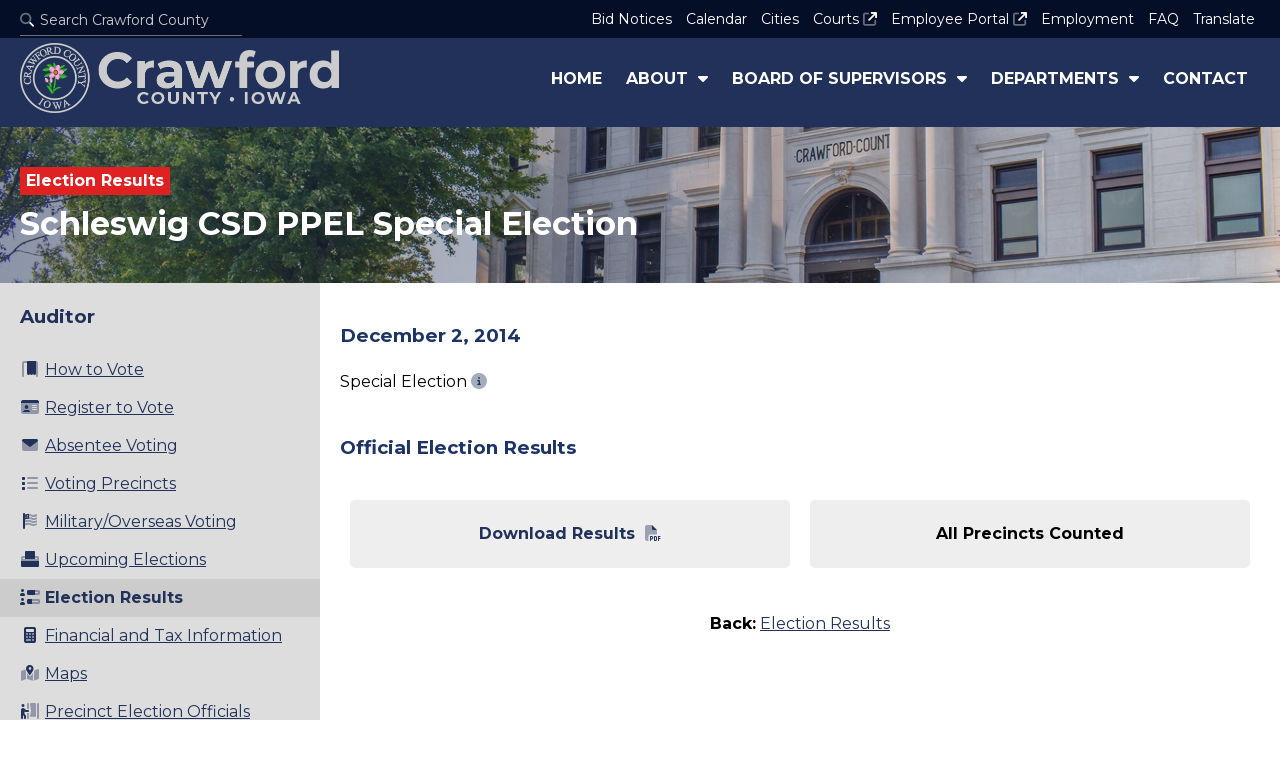

--- FILE ---
content_type: text/html; charset=UTF-8
request_url: https://www.crawfordcounty.iowa.gov/elections/info/schleswig_csd_ppel_special_election_2014_12_02/
body_size: 3349
content:
<!doctype html>
<html lang="en">
<head>
<!-- Global site tag (gtag.js) - Google Analytics -->
<script async src="https://www.googletagmanager.com/gtag/js?id=UA-173077393-1"></script>
<script>
  window.dataLayer = window.dataLayer || [];
  function gtag(){dataLayer.push(arguments);}
  gtag('js', new Date());

  gtag('config', 'UA-173077393-1');
  gtag('config', 'G-5NWESF8BVP');
</script>

<meta http-equiv="content-type" content="text/html;charset=UTF-8">
<meta name=viewport content="width=device-width, initial-scale=1">
<link rel=icon type="image/png" href="/images/favicon.png"/>
<script src="https://kit.fontawesome.com/f2175f467a.js" crossorigin="anonymous"></script>
<link href="/shared/styles/core_2024.css" type="text/css" rel="stylesheet">
<script src="https://cdn.neapolitanlabs.com/scripts/jquery-3.5.1.min.js"></script>
<script src="https://cdn.neapolitanlabs.com/scripts/jquery.fancybox.min.js"></script>
<link rel="stylesheet" href="https://cdn.neapolitanlabs.com/scripts/jquery.fancybox.min.css" />
<script type="module" src="/shared/scripts/dist/neapolitan-elements/neapolitan-elements.esm.js"></script>
<script nomodule src="/shared/scripts/dist/neapolitan-elements/neapolitan-elements.js"></script>
<script src="/shared/scripts/autocomplete/index.php"></script>
<title>Schleswig CSD PPEL Special Election (December 2, 2014)</title>
<meta name="description" content="">

<meta property="og:title" content="Schleswig CSD PPEL Special Election (December 2, 2014)" />
<meta property="og:type" content="website" />
<meta property="og:description" content="" />
<meta property="og:image" content="https://www.crawfordcounty.iowa.gov/images/social_sharing.png" />
<meta property="og:image:secure_url" content="https://www.crawfordcounty.iowa.gov/images/social_sharing.png" />
<meta property="og:image:type" content="image/png" />
<meta property="og:image:width" content="1200" />
<meta property="og:image:height" content="630" />
<meta property="og:image:alt" content="Aerial photo of downtown Denison with the Crawford County logo." />
</head>

<body>
<div class="headerTopContainer">
<div id="headerTop">
  <div class="headerSearch" style="position: relative;">
    <nl-autocomplete>
      <input
        class="primary-search-area__search-box form-control form-control-lg shadow-lg"
        placeholder="Search Crawford County"
        style="padding-left: 20px;"
      />
    </nl-autocomplete>
    <i class="fad fa-search" style="position: absolute; left:0; top: 13px;"></i>
  </div>
  <div class="headerLinks">
    <a href="/bid_notices/">Bid Notices</a>
    <a href="/calendar/">Calendar</a>
    <a href="/cities/">Cities</a>
    <a href="https://www.iowacourts.gov/iowa-courts/district-court/judicial-district-3/district/3/county/crawford" target="_blank" rel="noopener noreferrer">Courts <i class="fad fa-external-link"></i></a>
    <a href="https://ess.tyler-incode.com/crawfordcountyia" target="_blank" rel="noopener noreferrer">Employee Portal <i class="fad fa-external-link"></i></a>
    <a href="/employment/">Employment</a>
    <a href="/faq/">FAQ</a>
    <div id="google_translate_element" style="display: none;"></div>
    <label for="language" style="display:none;">Translate Language</label>
    <input value="es" id="language" style="display:none;" />
    <a href="javascript:void" onclick="javascript:changeLanguageByButtonClick();" class="translate_link translate">Translate</a>
    <script src="https://translate.google.com/translate_a/element.js?cb=googleTranslateElementInit"></script>
    <script type="text/javascript" src="/shared/scripts/translate.js"></script>
  </div>
  <div class="clear"></div>
</div>
</div>

<div class="headerContainer" id="fixedHeader">
<div id="header">
  <div class="headerLogo"><a href="/"><img src="/images/logo.png" alt="Crawford County, Iowa"></a></div>
  <div class="topIcon">
    <a href="javascript:void(0);" class="icon" onclick="ccNav()"><i class="far fa-bars"></i></a>
  </div>
  <div class="topnav" id="myTopnav">
    <a href="/" class="homeLink">Home</a>
    <div class="dropdown">
      <button class="dropbtn"><a href="/about/">About</a>
        <i class="fas fa-caret-down"></i>
      </button>
      <div class="dropdown-content dropdown-about">
        <a href="/about/">About Crawford County</a>
        <a href="/about/cemeteries/">Cemeteries</a>
        <a href="/about/elected_officials/">Elected Officials</a>
        <a href="/about/policies/">Policies</a>
      </div>
    </div>
    <div class="dropdown">
      <button class="dropbtn"><a href="/board_of_supervisors/">Board of Supervisors</a>
        <i class="fas fa-caret-down"></i>
      </button>
      <div class="dropdown-content dropdown-bos">
        <a href="/board_of_supervisors/boards_commissions/">Boards and Commissions</a>
        <a href="/board_of_supervisors/ordinances/">County Ordinances</a>
        <a href="/board_of_supervisors/meetings/">Meeting Agendas and Minutes</a>
      </div>
    </div>
    <div class="dropdown">
      <button class="dropbtn"><a href="/departments/">Departments</a>
        <i class="fas fa-caret-down"></i>
      </button>
      <div class="dropdown-content dropdown-dept">
                <a href="/assessor/">Assessor</a>
                <a href="/attorney/">Attorney</a>
                <a href="/auditor/">Auditor</a>
                <a href="/public_health/">Community Health</a>
                <a href="/conservation/">Conservation</a>
                <a href="/emergency_management/">Emergency Management</a>
                <a href="/recorder/">Recorder</a>
                <a href="/secondary_road/">Secondary Roads</a>
                <a href="/solid_waste_landfill/">Solid Waste and Recycling</a>
                <a href="/treasurer/">Treasurer</a>
                <a href="/veteran_affairs/">Veteran Affairs</a>
              </div>
    </div>
    <a href="/contact/">Contact</a>
  </div>
  <div class="clear"></div>
</div>
</div>
<div class="content">

<div class="pageHeaderContainer" style="background-image: linear-gradient(to right, rgba(33, 49, 89, 0.5), rgba(33, 49, 89, 0.1)), url(/images/headers/crawford_county_courthouse_2_34421.jpg);">
<div id="sectionHeader">
  <div class="sectionParent"><a href="/auditor/election_results/">Election Results</a></div>  <div class="sectionPageHeader"><h1>Schleswig CSD PPEL Special Election</h1></div>
</div>
</div>

<div id="servicePage">
  <div class="serviceNav">
    <h3><a href="/auditor/">Auditor</a></h3>
        <a href="/auditor/how_to_vote/"><i class="fad fa-fw fa-booth-curtain"></i>How to Vote</a>
        <a href="/auditor/register/"><i class="fad fa-fw fa-id-card"></i>Register to Vote</a>
        <a href="/auditor/absentee_voting/"><i class="fad fa-fw fa-envelope"></i>Absentee Voting</a>
        <a href="/auditor/precincts/"><i class="fad fa-fw fa-list"></i>Voting Precincts</a>
        <a href="/auditor/military_overseas/"><i class="fad fa-fw fa-flag-usa"></i>Military/Overseas Voting</a>
        <a href="/auditor/upcoming_elections/"><i class="fad fa-fw fa-box-ballot"></i>Upcoming Elections</a>
        <a href="/auditor/election_results/" class="active"><i class="fad fa-fw fa-poll-people"></i>Election Results</a>
        <a href="/auditor/financial_and_tax_information/"><i class="fad fa-fw fa-calculator"></i>Financial and Tax Information</a>
        <a href="/auditor/maps/"><i class="fad fa-fw fa-map-marked-alt"></i>Maps</a>
        <a href="/auditor/peos/"><i class="fad fa-fw fa-person-booth"></i>Precinct Election Officials</a>
        <a href="/auditor/candidates/"><i class="fad fa-fw fa-portrait"></i>Candidate Information</a>
        <a href="/auditor/finance/"><i class="fad fa-fw fa-usd-circle"></i>Finance</a>
        <a href="/auditor/fy202223/"><i class="fad fa-fw fa-dollar-sign"></i>FY2022/23</a>
        <a href="/auditor/fy202324/"><i class="fad fa-fw fa-dollar-sign"></i>FY2023/24</a>
        <a href="/auditor/fy202425/"><i class="fad fa-fw fa-dollar-sign"></i>FY2024/25</a>
        <a href="/auditor/fy202526/"><i class="fad fa-fw fa-dollar-sign"></i>FY2025/26</a>
        <a href="/auditor/fy202627/"><i class="fad fa-fw fa-dollar-sign"></i>FY2026/27</a>
        <a href="/auditor/budget/"><i class="fad fa-fw fa-coins"></i>Budget</a>
        <a href="/auditor/faq/"><i class="fad fa-fw fa-question-circle"></i>FAQ</a>
      </div>
  <div class="serviceDetail elections">
    
    <h3>December 2, 2014</h3>
    Special Election <a class="electionTypeInfo"><i class="fad fa-info-circle"></i></a>
    <div class="electionTypeDescription">
      A Special Election is any election that is not regularly scheduled. A special election may be held for any purpose authorized or required by law; often to fill a vacancy or for a public measure.    </div>

    
    <!-- Find Results -->
           <div class="electionResults">
         <h3>Official Election Results</h3>
         <div class="resultsLink">
         <a href="/files/election_results/schleswig_csd_ppel_special_election_2014_12_02_73957_.pdf" target="_blank">Download Results<i class="fad fa-file-pdf"></i></a>
         </div>
         <div class="resultsCount">
         All Precincts Counted         </div>
         <div class="clear"></div>
       </div>
    
       <!-- Highlighted Races -->
<div class="electionGraph">
</div>

       <!-- Find Turnout -->
       
       
              <div class="clear"></div>
              <div class="clear"></div>
       <div class="electionsBack"><b>Back:</b>
         <a href="/auditor/election_results/">Election Results</a>       </div>

  </div>
</div>

<div class="footerContainer">
<div id="footer">
  <div class="footerInfo"><b>County Courthouse</b><br>
  1202 Broadway<br>
  Denison, IA 51442<br>
  (712) 263-1280</div>
  <div class="footerLogo"><a href="/"><img src="/images/logo.png"></a></div>
  <div class="footerLinks"><b>Courthouse Hours</b><br>
  8:00 a.m. to 4:30 p.m.<br>
  Monday through Friday<br>
  <a href="/departments/">Department Hours May Vary</a>
  </div>
</div>
</div>
<div id="credit">
  <div class="container">
    <div class="copyright">&copy;2026 Crawford County, Iowa &middot; <a href="https://www.crawfordcounty.iowa.gov/files/title_vi_and_nondiscrimination_notice_to_the_public_21108.pdf" target="_blank" rel="noopener noreferrer">Title VI Nondiscrimination Notice</a> &middot; <a href="https://www.crawfordcounty.iowa.gov/page/privacy_policy/" rel="noopener noreferrer">Privacy Policy</a> &middot; <a href="https://www.crawfordcounty.iowa.gov/page/terms_and_conditions/" rel="noopener noreferrer">Terms & Conditions</a></div>
  	<div class="poweredBy"><a href="//www.neapolitanlabs.com/">powered by <img src="https://neapolitanlabs.education/images/footer/full_color.png" alt="Neapolitan Labs ice cream sandwich logo"></a></div>
  	<div class="clear"></div>
  </div>
</div>
</div>
<script type="text/javascript" src="/shared/scripts/dropdown.js"></script>
<script type="text/javascript" src="/shared/scripts/list_search.js"></script>

</body>
</html>


--- FILE ---
content_type: text/css
request_url: https://www.crawfordcounty.iowa.gov/shared/styles/core_2024.css
body_size: 8219
content:
@import url('https://fonts.googleapis.com/css2?family=Montserrat:wght@400;500;700&display=swap');

body { margin: 0; font-family: 'Montserrat', sans-serif; font-size: 16px; line-height: 28px; }
a { color: #213159; }
a:hover, a:active { color: #030F28; text-decoration: none; }
h3 { color: #1C3467; }
.clear { clear: both; }
hr { margin-block-start: 20px; margin-block-end: 20px; border: 0px; border-top: 1px solid #CCC !important; }
a[id] {  scroll-margin-top: 80px; }

/* Alerts */
#alert { width: calc(100% - 20px); padding: 7.5px 10px; background: #E02121; color: #FFF; text-align: center; font-size: 20px; line-height: 25px; font-weight: 700; }
#alert a { color: #FFF; text-decoration: none; }
.alertButton { background: #AD0F0F; padding: 0 6px; display: inline-block; }
.alertIcon { margin-right: 5px; }

/* Header */
.headerTopContainer { width: 100%; background: #040E27; }
#headerTop { width: calc(100% - 40px); font-size: 14px; line-height: 38px; max-width: 1440px; margin: 0 auto; color: #FFF; }
#headerTop a { color: #FFF; text-decoration: none; display: inline-block; padding: 0 5px; }
#headerTop a:hover, #headerTop a:active { background: #AD0F0F; }
.headerSearch { float: left; }
.headerSearch { height: 28px; padding: 5px 0 0; overflow: visible; }
.headerSearch input { height: 28px; background: #040E27; border: none; color: #FFF; border-bottom: 1px solid rgba(255,255,255,.4); font-family: 'Montserrat'; font-size: 14px; width: 200px; }
.headerSearch input:focus { outline: 0; border-bottom: 1px solid #FFF; }
.headerSearch input::placeholder { color: #CCC; }
nl-autocomplete .awesomplete ul { line-height: 20px; color: #000; width: 1000px; max-width: 90vw; }
.headerLinks { float: right; text-align: right; }

.headerContainer { width: 100%; background: #213159; }
#header { width: calc(100% - 40px); padding: 5px 0; max-width: 1440px; margin: 0 auto; }
.headerLogo { float: left; }
.headerLogo img { width: auto; height: 70px; }

.sticky { position: fixed; top: 0; width: 100%; z-index: 10; }
.sticky + .content { padding-top: 80px; }

/* Navigation */
.topnav { overflow: hidden; float: right; margin-top: 16px; }
/* Style the links inside the navigation bar */
.topnav a { float: left; display: block; color: #FFF; text-align: center; padding: 6px 12px; text-decoration: none; text-transform: uppercase; font-weight: 700; }
.topIcon { display: none; }
.dropdown { float: left; overflow: hidden; }
.dropdown .dropbtn { font-size: 16px; border: none; outline: none; color: #FFF; font-weight: 700; padding: 6px 12px; background-color: transparent; line-height: inherit; font-family: inherit; margin: 0; text-transform: uppercase; }
.dropdown .dropbtn a { padding: 0; float: none; display: inline; }
.dropdown .dropbtn i { margin-left: 5px; }
.dropdown-content { display: none; position: absolute; background-color: #DDD; min-width: 160px; max-width: 250px; z-index: 1; }
.dropdown-content.dropdown-dept { width: 342px; max-width: 342px; margin-left: -171px; }
.dropdown-content.dropdown-bos { width: 259px; max-width: 259px; }
.dropdown-content a { float: none; color: #21315A; padding: 6px 12px; text-decoration: none; display: block; text-align: left; border-bottom: 1px solid #BBB; text-transform: none !important; font-size: 14px; line-height: 26px; }
.dropdown-content a.last { border-bottom: 0; }
.dropdown-content.dropdown-dept a { padding: 5px 8px; width: 155px; float: left; }
.topnav a:hover, .dropdown:hover .dropbtn, .dropdown:hover .dropbtn a { background-color: #DDD; color: #213159; }
.dropdown-content a:hover { background-color: #CCC; }
.dropdown:hover .dropdown-content { display: block; }

/* Homepage */
#homeFeature { background-image: url(/images/photos/crawford_courthouse.jpg); background-position: center center; background-size: cover; height: 0%; padding-bottom: 600px; }

.homeInfo { width: calc(100% - 40px); max-width: 1400px; margin: 40px auto; box-shadow: 0 0 5px rgba(4, 14, 39, .8); border-radius: 5px; overflow: hidden; display: flex; }
.homeInfo h3 { margin: 0 auto 10px; font-size: 18px; }
.homeQuickLinks { width: 400px; padding: 10px 10px 0; float: left; background: #EEE; height: 310px; }
.qlIcon { width: 50%; float: left; text-align: center; margin: 0 0 20px; }
.qlIcon a { text-decoration: none; font-weight: 500; }
.qlIcon a i { font-size: 30px; line-height: 40px; }

.homeNews { width: calc(100% - 348px); float: left; padding: 10px 14px; border-right: 1px solid #EEE; }
.homeNewsItem { margin-bottom: 20px; }
.homeNewsDate { float: left; width: 50px; text-align: center; text-transform: uppercase; background: #213159; margin-right: 10px; }
.hnMonth { font-size: 14px; line-height: 22px; color: #FFF; font-weight: 700; }
.hnDay { background: #DDD; margin: 2px; font-size: 22px; font-weight: 500; }
.homeNewsLink { float: left; width: calc(100% - 60px); font-size: 15px; line-height: 24px; }
.homeNewsLink a { font-weight: 500; font-size: 16px; line-height: 28px; }
a.allNews { color: #FFF; background: #E02121; display: inline-block; padding: 0 6px; text-decoration: none; font-weight: 700; border-radius: 5px; }

.homeBoard { width: 299px; float: left; padding: 10px; font-size: 14px; line-height: 22px; }
.homeBoard p { margin: 10px 0 0; }

.homeAboutContainer { margin: 0; width: 100%; background-image: linear-gradient(to right, rgba(33, 49, 89, 0.8), rgba(33, 49, 89, 0.6)), url(/images/photos/denison_aerial.jpg); background-size: cover; background-position: center center; }
.aboutText { width: calc(100% - 40px); max-width: 600px; margin: 0 auto; color: #FFF; text-align: center; padding: 40px 0; }
.aboutText a { color: #DDD; font-weight: 500; }
.aboutText h3 { color: #DDD; }

.homeEventsContainer { margin: 0; width: 100%; background: #EEE; }
.homeEvents { width: calc(100% - 40px); max-width: 1400px; margin: 0 auto; padding: 30px 0; }
.eventTitle a { white-space: normal !important }
.homeEvents h2 { text-align: center; margin-top: 15px; }
.eventCard { width: 320px; height: 210px; position: relative; float: left; box-shadow: 0 0 5px rgba(4, 14, 39, .8); }
.eventCard-2, .eventCard-3, .eventCard-4 { margin-left: calc((100% - 1280px) / 3); }
.eventInfo { position: absolute; bottom: 5px; left: 10px; width: calc(100% - 20px); }
.eventDate { display: inline-block; background: #E02121; color: #FFF; font-size: 14px; line-height: 18px; padding: 4px 8px; font-weight: 700; }
.eventTitle a { color: #FFF; font-weight: 700; text-decoration: none; }
.event-overlay { width: 600px; max-width: 100%; }
.event-overlay img { width: 200px; height: auto; float: right; margin: 10px; }
.homeEvents p { text-align: center; margin-top: 30px; }
a.allEvents { color: #FFF; background: #E02121; display: inline-block; padding: 0 6px; text-decoration: none; font-weight: 700; border-radius: 5px; }

/* Homepage - Revised */
#homeWrap { width: calc(100% - 40px); max-width: 1400px; box-shadow: 0 0 5px rgba(4, 14, 39, .8); margin: -80px auto 40px; border-radius: 5px; overflow: hidden; position: relative; z-index: 9; }
#homeWrap.withAlert { margin-top: -120px; }
.homeQL { width: 100%; background: #CCC; padding: 20px 0; }
.qlIcon { width: 16.66%; float: left; margin: 0; }

/* Page Headers */
.pageHeaderContainer { width: 100%; padding: 40px 0; background-position: center center; background-size: cover; }
#sectionHeader { width: calc(100% - 40px); max-width: 1400px; margin: 0 auto; }
.sectionParent { display: inline-block; background: #E02121; color: #FFF; font-weight: 700; padding: 0 6px; }
.sectionParent a { color: #FFF; text-decoration: none; }
.sectionPageHeader h1 { display: block; margin: 10px 0 0; line-height: 38px; color: #FFF; }
.sectionPageHeader h1 a { color: #FFF; text-decoration: none; }

/* Services */
#servicePage { display: flex; flex-wrap: wrap; width: 100%; max-width: 1440px; margin: 0 auto; min-height: calc(100vh - 401px); }
.serviceIntro { border-bottom: 1px solid #CCC; font-size: 20px; line-height: 32px; margin: 0 auto 20px; padding: 0 0 20px; }
.serviceNav { width: 320px; background: #DDD; }
.serviceNav h3 { margin: 20px; color: #213159; }
.serviceNav h3 a { color: #213159; text-decoration: none; padding: 0; }
.serviceNav a { display: block; padding: 5px 20px; }
.serviceNav a i { text-decoration: none; margin-right: 5px; }
.serviceDetail, .departmentDetail { width: calc(100% - 360px); padding: 20px; }
.serviceNav a.active { background: #CCC !important; font-weight: 700; text-decoration: none !important; }
.serviceNav a:hover { background: #CCC; }
.serviceNav h3 a:hover { background: #DDD; }

/* News */
.newsItem { padding: 0 0 20px; margin: 0 0 20px; border-bottom: 1px solid #DDD; }
.newsItem.last { margin-bottom: 0; border-bottom: none; }
.newsItem h3 { margin-bottom: 0; }
.newsInfo { font-size: 14px; line-height: 22px; }

/* Departments */
#departmentPage { display: flex; flex-wrap: wrap; width: 100%; max-width: 1440px; margin: 0 auto; min-height: calc(100vh - 401px); }
.departmentAlert { background: rgba(224,33,33,.3); border: 1px solid #E02121; width: calc(100% - 22px); padding: 8px 10px; margin-bottom: 1em; }
.departmentAlert p:first-child { margin: 0; }
.departmentInfo { width: 280px; background: #DDD; padding: 20px; }
.departmentInfo h3:first-child { margin: 0 0 5px; }
.departmentInfo h3 { margin: 20px 0 5px; }
.departmentInfo b { display: block; margin-top: 10px; }
.departmentIntro { border-bottom: 1px solid #CCC; font-size: 20px; line-height: 32px; margin: 0 auto 20px; padding: 0 0 20px; }
.departmentServices { display: flex; flex-wrap: wrap; line-height: 24px; }
.departmentServices a { display: block; width: 25%; text-align: center; text-decoration: none; float: left; padding: 10px 0; margin: 0 0 20px; }
.departmentServices a i { font-size: 40px; display: block; margin: 5px auto; line-height: 40px !important; }
.departmentServices a:hover { color: #000; }
.departmentMission { border-bottom: 1px solid #CCC; font-size: 20px; line-height: 32px; margin: 0 auto 20px; padding: 0 0 20px; }
.departmentMission h3 { color: #000; text-align: center; }
.departmentInfoSection { padding: 20px 0 0; margin: 20px 0 0; border-top: 1px solid #CCC; }
.departmentInfoSection h3:first-child { margin: 0 0 5px; }
.departmentDetails h2:first-child { margin-top: 0; }

/* Departments - Board Members */
.boardMembers { display: flex; flex-wrap: wrap; }
.boardMember { width: calc(33% - 10px); padding: 5px; margin: 0 0 10px; font-size: 15px; line-height: 22px; }
.boardMember b { font-size: 16px; }
.boardMember img { width: calc(100% - 4px); border: 2px solid #CCC; height: auto; }

/* Content Pages - with No Navigation */
#standardPage { width: calc(100% - 40px); max-width: 1400px; min-height: calc(100vh - 401px); padding: 20px; margin: 0 auto; }
#standardPage.limitedHeight { min-height: calc(100vh - 901px); }
#standardPage.noHeight { min-height: 0; }
#standardPage img, #servicePage img { max-width: 100%; height: auto; }
#standardPage figure, #servicePage figure { max-width: 100%; margin-inline-start: 20px; margin-inline-end: 20px; }
figcaption { font-size: 14px; line-height: 20px; }

/* Content Pages - with Left Navigation */
#standardPageNav { display: flex; flex-wrap: wrap; width: 100%; max-width: 1440px; margin: 0 auto; min-height: calc(100vh - 401px); }
.standardPageNav { width: 320px; background: #DDD; }
.standardPageNav h3 { margin: 20px; color: #213159; }
.standardPageNav a { display: block; padding: 5px 20px; }
.standardPageNav a i { text-decoration: none; margin-right: 5px; }
.standardPageDetail { width: calc(100% - 360px); padding: 20px; }
.standardPageNav a.activebtn { background: #CCC !important; font-weight: 700; text-decoration: none !important; }
.standardPageNav a:hover { background: #CCC; }

/* Content Page - Bid Notices */
.bidNotice { padding: 1em 0; border-bottom: 1px dotted #CCC; }
.bidNotice h3 { margin-top: 0; }

/* Content Pages - All */
.standardPageIntro { border-bottom: 1px solid #CCC; font-size: 20px; line-height: 32px; margin: 0 auto 20px; padding: 0 0 20px; }

/* Content Pages - with Two Columns */
.contentColumns { display: flex; flex-wrap: wrap; }
.contentLeft { width: calc(100% - 360px); margin-right: 20px; }
.contentLeft h2:first-child, .contentLeft h3:first-child { margin-top: 0; }
.contentLeft img { margin: 0 0 20px; }
.contentRight { width: 300px; background: #EEE; padding: 20px; font-size: 15px; line-height: 24px; }
.contentRight h2:first-child, .contentRight h3:first-child, .contentRight p:first-child { margin-top: 0; }
.contentRight ul, .contentRight ol { padding-inline-start: 30px; }

/* Modules - Bridge Data */
#townshipMap { width: 1074px; height: 873px; display: flex; flex-wrap: wrap; align-items: center; border: 3px solid #213159; background-image:url(/images/county_map.png); background-size: calc(100% + 7px); background-position: -3px -3px; }
.township { width: calc(20% - 1px); text-align: center; border-right: 1px solid #213159; border-bottom: 1px solid #213159; background: rgba(196,224,200,.4); }
.townshipLastColumn { width: 20%; border-right: 0; }
.townshipLastRow { border-bottom: 0; }
.township a { padding: 94px 0 0; display: block; height: 123.5px; font-weight: 700; }
.township a i { display: inline-block; text-decoration: none; margin-left: 5px; }
.township a:hover, .townshipCurrent { background: rgba(221, 221, 221, .8); }

/* Modules - Cities */
#communities { display: flex; flex-wrap: wrap; margin: -10px; width: calc(100% + 20px); }
.city { background: #EEE; width: calc(33.3% - 20px); margin: 10px; }
.cityImage { width: 100%; background: #CCC; }
.cityImage img { width: auto; height: auto; max-width: calc(100% - 10px) !important; margin: 5px; }
.cityDetail { padding: 5px; font-size: 15px; line-height: 22px; background: #DDD; }
.cityDetail h3 { margin: 0 0 2px; }
.cityLink { width: 25%; float: left; text-align: center; font-size: 14px; line-height: 22px; font-weight: 700; }
.cityLink3x { width: 33.3%; }
.cityLink2x { width: 50%; }
.cityLink1x { width: 100%; }
.cityLink a { text-decoration: none; display: block; padding: 12px 0 4px; }
.cityLink a:hover { background: #213159; color: #DDD; }
.cityLink a i { display: block; margin: 0 0 2px; font-size: 20px; }
.cityDivider { width: 100%; clear: both; margin: 5px 0; border-bottom: 1px solid #DDD; }

/* Modules - City Map */
#cityMap { width: 100%; height: 500px; }
#tsMap { width: 100%; height: 500px; }
.info_content { font-size: 14px; line-height: 22px; }
.info_content img { width: 300px; height: 200px; display: block; margin: 0 0 5px; }
.info_content h3 { margin: 0 0 10px; font-family: 'Montserrat', sans-serif; }
.info_content a i { margin: 0 0 0 5px; text-decoration: none; }
.info_contentTS { font-size: 16px; line-height: 24px; font-family: 'Montserrat', sans-serif; overflow: visible !important; padding: 4px; }
.info_contentTS h3 { margin: 0 0 10px; font-family: 'Montserrat', sans-serif; }
.info_contentTS a i { margin-left: 5px; text-decoration: none; }
.info_contentTS .bridgeStatus { color: #FFF; display: inline-block; margin: 0 0 0 -4px !important; padding: 0 4px; font-weight: 700; }
.info_contentTS .bridgeStatus.black { background: #000; }
.info_contentTS .bridgeStatus.blue { background: #1A2592; }
.info_contentTS .bridgeStatus.green { background: #00743F; }
.info_contentTS .bridgeStatus.red { background: #EC0000; }

.electionYear h2 { margin: 1.5em 0 1em; }
.electionDetails { margin-bottom: 1em; padding-bottom: 1em; border-bottom: 1px solid #DDD; }
.electionDetails b, .precinct b.lead, .precinctAlt b.lead { display: block; font-size: 18px; padding: 0 0 5px; }
.electionInfo { float: left; width: 50%; }
.electionLinks { float: right; width: 50%; }
.electionLinks a { display: block; font-weight: 700; }
.precinct a, .precinctAlt a { font-weight: 700; }
.electionLinks a i, .precinct a i, .precinctAlt a i { text-decoration: none; margin-right: 5px; }
.electionTypeDescription { display: none; position: absolute; width: calc(50% - 20px); z-index: 100; background: #DDD; border: 2px solid #BBB; border-radius: 5px; padding: 10px; }
a.electionTypeInfo { cursor: pointer; }
a:hover.electionTypeInfo + div.electionTypeDescription { display: block; }
a.precinctInfoIcon { cursor: pointer; }
a:hover.precinctInfoIcon + div.precinctInfoDescription { display: block; }

/* Elections - Detail Page */
.electionPage h3 { margin: 1.5em 0; font-size: 20px; }
.electionResults h3 { margin: 2em 0 1.5em; }
.resultsLink, .resultsCount { width: calc((100% - 60px) / 2); margin: 10px; float: left; padding: 20px 5px; background: #EEE; border-radius: 5px; text-align: center; font-weight: 700; }
.resultsLink a { text-decoration: none; display: block; }
.resultsLink a i { margin-left: 10px; }
.resultsLink:hover { background: #DDD; }
.electionsBack { margin: 2em 0 0; text-align: center; }
#ballots:before { height: 80px; display: block; content: ''; margin-top: -80px; }
.electionGraph h3 { margin: 2em 0 1.5em; }
.electionGraph .graphCat, .electionGraph .graphCatS, .electionGraph .graphNum, .electionGraph .graphNumS { height: 30px; line-height: 30px; float: left; font-weight: 700; font-size: 12px; }
.electionGraph .graphCat { width: 160px; text-align: right; margin-right: 5px; }
.electionGraph .graphCatS { width: 95px; text-align: right; margin-right: 5px; }
.electionGraph .graphNum { width: 55px; text-align: left; margin-left: 5px; }
.electionGraph .graphGraph { width: calc(100% - 225px); height: 20px; margin: 5px 0; float: left; background: #EEE; }
.electionGraph .graphGraphS { width: calc(100% - 160px); height: 20px; margin: 5px 0; float: left; background: #EEE; }
.electionGraph strong { color: #666; font-size: 18px; display: block; margin: 30px 0 5px; }
.graphSpacing { margin: 10px 0; }

.homeElectionTurnout .registerToVote a { width: 150px; color: #FFF; padding: 10px; margin: 1.5em auto 0; display: block; background: #11437F; text-align: center; text-decoration: none; font-weight: 700; border-radius: 10px; }
.voterReg { margin: 0 auto; padding: 20px 0 50px; border-top: 1px solid #DDD; }
.voterReg .registerToVote { text-align: center; }
.voterReg .registerToVote a i { text-decoration: none; margin-right: 5px; }
.voterReg h3 { text-align: center; }
.voterReg .graphSpacing { margin: 10px auto 30px; max-width: 800px; }
.graphFill { height: 20px; float: left; background: #E02121; }
.graphMetric { height: 30px; margin: -5px 5px; line-height: 30px; float: left; font-weight: 700; }
.graphDivider { height: 10px; margin-bottom: 10px; border-bottom: 1px solid #DDD; }
.graphHeader { margin: 2em 0 1em; font-size: 14px; }
.graphHeader h4 { margin: 0; font-size: 16px; }

/* Ballots */
.serviceDetail.elections input[type="text"], input[type="text"].searchElections, .listFilter input[type="text"] { display: block; border: 2px solid #EEE; width: 100%; padding: 5px; font-size: 18px; font-family: 'Montserrat', sans-serif; margin: 20px 0; border-radius: 5px; }
.listFilter input[type="text"] { margin-top: 0; }
.ballotRow { width: 100%; padding: .5em 0; border-bottom: 1px dotted #CCC; font-size: 14px; }
.ballotRow a { display: block; font-size: 16px; }
.ballotRow a i { text-decoration: none; margin-right: 5px; }

/* Maps */
.mapLink { float: left; width: calc(((100% - 40px) / 3) - 20px); float: left; margin: 0 20px 20px 0; padding: 25px 10px; background: #EEE; border-radius: 5px; text-align: center; }
.mapLink a { text-decoration: none !important; display: block; }
.mapLink a i { display: block; font-size: 30px; line-height: 30px; margin-bottom: 10px; }
.mapLink:hover, .mapLink.right:hover { background: #DDD; }

/* Registered Voters */
.registeredVoters { background: #F6F6F6; width: 360px; float: right; padding: 10px; margin-left: 10px; margin-bottom: 10px; }
.registeredVoters h3 { margin-top: 0; text-align: center; }

/* Modules - Jobs/Employment */
.jobListing { padding: 0 0 20px; border-bottom: 1px solid #DDD; margin: 0 0 20px; }
.jobListing h3:first-child { padding-top: 0; margin-top: 0; }
.jobListing p:last-child { padding-bottom: 0; margin-bottom: 0; }

/* Precincts */
.precinctDMC { width: calc(100% - 20px); padding: 10px; border-bottom: 1px solid #C6C6C6; }
.precinctDMC:hover { background: #EEE; }
.precinctDMC b.precName { display: block; margin-bottom: 5px; color: #213159; }
.corePrecinctInfo { width: calc(100% - 125px); float: left; }
.extraPrecinctInfo { background: #E6E6E6; float: right; width: 115px; padding: 2px 5px; text-align: center; font-size: 14px; line-height: 18px; }

.precinct { width: calc((100% - 120px)/ 3); float: left; margin: 0 10px 20px; padding: 5px 10px; background: #EEE; border-radius: 5px; }
.precinctAlt { width: calc((100% - 80px) / 2); float: left; margin: 0 10px 20px; padding: 5px 10px; background: #EEE; border-radius: 5px; height: 150px; }
.precinct:hover, .precinctAlt:hover { background: #DDD; }
.mapLink.right { margin-right: 0; }
.precinctLocation { float: left; width: 50%; }
.precinctInfo { float: right; width: 50%; }
.pollingLocation { width: 100%; margin-bottom: 1em; padding-bottom: 1em; border-bottom: 1px dotted #CCC; }
.pollingLocation h4 { margin: 0; }
.pollingLocationPrecincts { margin-top:10px; }
.pollingLocationPrecincts a i { margin-right: 5px; text-decoration: none; }

/* Modules - Elected Officials */
.electedOfficials { display: flex; flex-wrap: wrap; margin: -10px; }
.officialDirectory { width: calc(33.3% - 40px); background: #F6F6F6; border-top: 5px solid #CCC; margin: 10px; padding: 0 10px; text-align: center; }
.officialDirectory a { text-decoration: none; color: #E02121 }

.offRow { width: 100%; border-bottom: 1px solid #CCC; padding: 4px 0; margin: 2px 0; }
.offRowLast { border-bottom: 0; }
.offInfo { width: 66.6%; float: left; padding: 1px 0; }
.offInfo4x { width: 75%; float: left; padding: 1px 0; }
.offTerm { width: 33.4%; float: right; text-align: right; }
.offTerm4x { width: 25%; float: right; text-align: right; }
.offName { width: 50%; float: left; }
.committeeInfo { font-size: 12px; line-height: 15px; }
.offContact { width: 50%; float: right; text-align: center; }
.offContact a { font-size: 14px; line-height: 18px; }
.offContact4x { width: 33.3%; float: left; text-align: center; }
.offContactName { text-align: left; }
.offTopDivider { margin-top: 10px; border-top: 1px solid #000; padding-top: 10px; }

.cityList, .leftNav { width: 260px; float: left; }
.cityList h3, .leftNav h3 { padding: 5px; display: block; margin: 1.5em 0 10px; }
.cityList ul, .leftNav ul { margin: 0; padding: 0; list-style-type: none; }
.cityList ul li a:hover, .leftNav ul li a:hover { background: #F6F6F6; }
.cityList ul li a, .leftNav ul li a { display: block; border-bottom: 1px solid #DDD; padding: 5px; cursor: pointer; text-decoration: none;}
.cityList ul li a:hover, .leftNav ul li a:hover { background: #F6F6F6; }
.leftNav h3 a { color: #000; text-decoration: none; }
.officialDetails { padding-top: 0; }
.officialDetails input[type="text"], .rightContent input[type="text"], .precinct input[type="text"] { display: block; border: 2px solid #EEE; width: calc(100% - 180px); padding: 5px; font-size: 18px; font-family: 'Montserrat', sans-serif; margin: 1.5em 0; border-radius: 5px; }
.precinctPage input[type="text"] { width: 100% !important; }
.cityDetails h2, .officialDetails h2, .filterDiv.detailList h2 { background: #344E78; color: #FFF; padding: 10px; border-radius: 10px 10px 0 0; margin: 1em 0 0; line-height: 1.5em; }
.cityDetails h2 a, .officialDetails h2 a { color: #FFF; }
.officialDetails h2 i { font-size: 20px; margin-left: 5px; }
.cityInfo, .officialInfo, .officialInfo { padding: 10px; }
.officialColumn { float: left; width: 25%; }
.officialColumn a i, .officialColumn3 a i, .fedColumn1 a i, .officialColumn3 i { margin: 0 3px; text-decoration: none; }
.officialRight a i { margin: 0; }
.officialColumn3 { float: left; width: 33.33%; padding: 1px 0; }
.officialRow { margin-bottom: 5px; padding: 2px 0; border-bottom: 1px solid #DDD; }
.fedColumn1 { float: left; width: 33.33%; }
.fedColumn2 { float: left; width: calc(100% - 160px - (100% / 3)); }
.fedColumn3 { float: left; width: 160px; text-align: right; }
.cityContact { float: left; width: 50%; }
.cityContact.numbers { text-align: right; }
.cityContact.numbers a i { margin-left: 5px; text-decoration: none; }
.positionTitle { float: none; width: 100%; font-weight: 700; padding: 3px 0; }
.positionName { float: left; width: 33.33%; padding: 3px 0; border-bottom: 1px solid #DDD; }
.positionEmail { float: left; width: 33.33%; text-align: center; padding: 3px 0; border-bottom: 1px solid #DDD; }
.termEnds { float: left; width: 33.33%; text-align: right; padding: 3px 0; border-bottom: 1px solid #DDD; }
.positionName.school { width: 30%; border-bottom: 0; }
.positionEmail.school { width: 40%; border-bottom: 0; }
.positionName.schoolA, .positionEmail.schoolA, .termEnds.schoolA { border-bottom: 0 !important; }
.termEnds.school { width: 30%; border-bottom: 0; }

.officialsCity { margin-top: 10px; border-top: 1px solid #000; padding-top: 10px; }
.officialDetails .filterDiv, .filterDiv.detailList { background: #F6F6F6; border-radius: 0 0 10px 10px; }
.officialCenter { text-align: center; }
.officialRight { text-align: right; }
.officialBreak { clear: both; height: 20px; }
.officialParty { width: 22px; display: inline-block; border-radius: 50%; text-align: center; height: 22px; line-height: 22px; }
.officialPartyR { color: #C00; border: 1px #C00 solid; }
.officialPartyD { color: #00F; border: 1px #00F solid; }
.officialPartyAlt { width: 12px; display: inline-block; text-align: center; height: 16px; line-height: 17px; color: #FFF; }
.officialPartyAltR { background: #C00; }
.officialPartyAltD { background: #00F; }
.officialPartyAltI, .officialPartyAltO { background: #666; }
.officialPartyAltL { background: #FFDF00; color: #000; }

.termLengthDescription { display: none; position: absolute; width: 175px; z-index: 100; background: #DDD; border: 2px solid #BBB; border-radius: 5px; padding: 4px; text-align: center; right: calc(((100% - 1400px) / 2) + 10px); font-size: 15px; line-height: 22px; }
a.termLengthInfo { cursor: pointer; }
a:hover.termLengthInfo + div.termLengthDescription { display: block; }
.officialInfoDescription { display: none; position: absolute; width: 165px; z-index: 100; background: #DDD; border: 2px solid #BBB; border-radius: 5px; padding: 4px; text-align: center; }
a.officialInfoDescriptionInfo { cursor: pointer; }
a:hover.officialInfoDescriptionInfo + div.officialInfoDescription { display: block; }

/* Modules - FAQ */
.faqLabel { float: left; width: 40px; font-size: 24px; font-family: 'Montserrat', serif; text-align: center; color: #8D3048; padding: 14px 0; }
.faqText { float: left; width: calc(100% - 40px); }
.faqTextQ { font-weight: 700; }
.faqText p { margin: 1rem 0; }
.faqQA { border-bottom: 1px solid #DDD; padding-bottom: 1em; margin-bottom: 1em; }
.faqLast { border-bottom: none; }
.faqSection input[type="text"] { border: 2px solid #EEE; width: 100%; padding: 5px; font-size: 18px; font-family: 'Montserrat', sans-serif; margin: 0 0 .5em; border-radius: 5px; }
.faqSection h2.faqFirst { margin-top: .5em; }
.faqSection h4 { margin: 1em 0; }
#filterContainer, .#myBtnContainer.filterContainer { margin: -5px 0 calc(2em - 5px); padding-left: 8px; }
#myBtnContainer.filterContainer .btn { display: inline-block; margin: 5px; background: rgba(62, 122, 194, 0.3); padding: 2px 5px; border-radius: 5px; cursor: pointer; }
#myBtnContainer.filterContainer .btn:hover { background: #203648; color: #FFF !important; }
#myBtnContainer.filterContainer .btn.activebtn, #myBtnContainer.filterContainer .btn.activebtn:hover { background: #203648; color: #FFF; font-weight: 700; }
.listHidden { display: none !important; }
.filterDiv { display: none; }
.show { display: block; }
.highlightedFAQ { background: rgba(62, 122, 194, 0.3); padding: 10px; }
.highlightedFAQ .faqQA { padding-bottom: 0; margin-bottom: 0; border-bottom: 0; }
.highlightedFAQ h4 { margin-top: 0; }
input.fullSearch { width: 100%; padding: 2px 8px; border: 2px solid #CCC; font-size: 18px; font-family: 'Montserrat', sans-serif; }

/* Modules - Permits */
.permits h3 { margin-bottom: 0; }
.permit { padding: 1em 0; border-bottom: 1px solid #DDD; }
.permit:hover { background: #F6F6F6; }
.permitLast { border-bottom: 0; }
.permit p { margin: 0; }

/* Modules - Bridge Data */
.bridgeDetails { padding: 5px 0; border-bottom: 1px solid #DDD; display: flex; }
.bridgeDetails:hover { background: #F6F6F6; }
.bridgeDetails.bridgeLast { border-bottom: none; }
.bridgeNumber { width: 95px; text-align: left; padding: 0 5px; }
.bridgeNumber img { display: block; height: 16px !important; width: 16px !important; float: left; margin: 6px 5px 0 0; }
.bridgeInfo { width: calc(100% - 105px); }
#pageMap.bridgeData { margin: 20px 0 0; }
.bridgeMapKey { margin: 10px 0 20px; }
.bridgeMapKey img { display: block; height: 16px !important; width: 16px !important; float: left; margin: 6px 5px 0 15px; }
.bridgeMapKey .keyItem { float: left; }
.bridgeMapKey img:first-child { margin-left: 0; }

/* Modules - Code */
.code { padding: 1em 0; border-bottom: 1px solid #DDD; }
.codeLast { border-bottom: 0; }
.codeInfo { font-size: 13px; line-height: 20px; }

/* Modules - Minutes */
.boardMeeting { text-decoration: none; padding: 5px 0; border-bottom: 1px solid #BBB; display: block; width: 100%; }
.boardMeeting:hover { background: #F6F6F6; }
.boardMeeting a i { margin-left: 5px; text-decoration: none; }

.boardDate { width: calc(100% - 250px); float: left; }
.meetingNotes { font-size: 13px; color: #666; line-height: 16px; display: block; margin: 0 0 5px; }
.boardDetail { width: 125px; text-align: center; float: right; }

/* Modules - Forms */
#ccForms ol { margin: 0; padding: 0; list-style: none; }
#ccForms li { width: 100%; display: block; padding: 7px 0; margin: 0 0 7px; }
#ccForms label { float: left; width: 100%; padding: 0 0 5px; }
#ccForms i { color: #C00; font-style: normal; font-weight: 700; }
#ccForms input[type="submit"], .taxCalculator input[type="reset"] {  font-family: 'Montserrat', sans-serif; background: #3E7AC2; color: #FFF; text-decoration: none; padding: 3px 8px; font-size: 18px; border: 0; display: block; width: 100px; margin: 0 auto; border-radius: 5px; }
#ccForms input[type="submit"]:hover { background: #203648; }
#ccForms input[type="text"], #ccForms ol input[type="text"], #ccForms ol input[type="email"] { width: calc(100% - 12px); font-family: 'Montserrat', sans-serif; font-size: 16px; padding: 4px; border: #EBEBEB solid 2px; background: #FFF; }
#ccForms input[type="file"] { display: block; width: 300px; margin: 50px auto 0; font-size: 18px; font-family: 'Montserrat', sans-serif; }
#ccForms select { width: calc(100% - 12px); border: 1px solid #666; margin: 0; padding: 3px; font-size: 16px; font-family: 'Montserrat', sans-serif; }
#ccForms textarea { width: calc(100% - 12px); border: #EBEBEB solid 2px; background: #FFF; margin: 5px 0; padding: 4px; font-size: 16px; font-family: 'Montserrat', sans-serif; height: 120px; }
#ccForms li.newSection { margin-top: 0; padding-top: 20px; border-top: 1px solid #CCC; }
#ccForms li.endSection { margin-bottom: 12px; padding-bottom: 25px; border-bottom: 1px solid #CCC; }
#ccForms li.width66 { width: 65%; float: left; }
#ccForms li.width33 { width: calc(35% - 10px); margin-left: 10px; float: left; }
#ccForms li.width50 { width: 50%; float: left; }
#ccForms li.width50b { width: calc(50% - 10px); margin-left: 10px; float: left; }
#ccForms li.width30 { width: calc(30% - 10px); margin-left: 10px; float: left; }
#ccForms li.width20 { width: calc(20% - 10px); margin-left: 10px; float: left; }
.formDivider { margin: 1em 0; border-bottom: 1px solid #DDD; }

/* Forms */
.leftForm { float: left; width: calc(100% - 260px); }
.leftForm i, #pollForm i { font-style: normal; color: #C00; font-weight: 700; }
.leftForm ol, #pollForm ol { margin: 0; list-style-type: none; padding: 0; }
.leftForm ol label, #pollForm ol label { display: block; font-size: 14px; }
.leftForm ol input[type="text"], #pollForm ol input[type="text"], #pollForm ol input[type="email"] { font-family: 'Roboto', sans-serif; font-size: 16px; width: calc(100% - 12px); padding: 5px; border: 1px solid #DDD; margin-bottom: 1em; }
.leftForm ol input[type="submit"], #pollForm ol input[type="submit"] { display: block; width: 150px; font-family: 'Roboto', sans-serif; font-size: 16px; color: #FFF; text-align: center; border: 0; background: #213159; padding: 10px 0; margin: 1.5em 0 0; }
.leftForm ol select, #pollForm ol select { font-family: 'Montserrat', sans-serif; font-size: 16px; width: 100%; pading: 5px; border: 1px solid #DDD; margin-bottom: 1em; }
.leftForm ol textarea, #pollForm ol textarea { font-family: 'Montserrat', sans-serif; font-size: 16px; width: calc(100% - 12px); padding: 5px; border: 1px solid #DDD; margin-bottom: 1em; }
.contactInfo { float: right; width: 240px; margin-top: -1em; }

/* Hungry Canyons */
.listCanyon { margin: 10px 0 0; padding: 0 0 10px; border-bottom: 1px solid #DDD; }
.canyonDetails { font-size: 14px; line-height: 22px; }

/* Bring into Other Sites */
#pollForm li.width50 { width: 49%; float: left; margin-right: 1%; }
#pollForm li.width40 { width: 39%; float: left; margin-right: 1%; }
#pollForm li.width33 { width: 32.3%; float: left; margin-right: 1%; }
#pollForm li.width30 { width: 29%; float: left; margin-right: 1%; }
#pollForm li.width25 { width: 24%; float: left; margin-right: 1%; }
#pollForm li.width20 { width: 19%; float: left; margin-right: 1%; }
#pollForm li.width50.right { width: 50%; margin-right: 0%; }
#pollForm li.width40.right { width: 40%; margin-right: 0%; }
#pollForm li.width33.right { width: 33.3%; margin-right: 0%; }
#pollForm li.width30.right { width: 30%; margin-right: 0%; }
#pollForm li.width25.right { width: 25%; margin-right: 0%; }
#pollForm li.width20.right { width: 20%; margin-right: 0%; }
#pollForm hr { margin-block-start: 10px; }

@media screen and (max-width: 600px) {
  #pollForm li.width50, #pollForm li.width40, #pollForm li.width33, #pollForm li.width30, #pollForm li.width25, #pollForm li.width20, #pollForm li.width40.right, #pollForm li.width33.right, #pollForm li.width30.right, #pollForm li.width25.right, #pollForm li.width20.right {
    width: 100% !important;
    margin: 0 !important;
    float: none;
  }
}
/* End Bring into Other Sites */

/* Button */
a.button { display: inline-block; background: #E02121; color: #FFF; padding: 0px 8px; border-radius: 5px; font-weight: 700; text-decoration: none; }

/* Filter */
.filterDiv { display: none; }
.show { display: block; }
.listHidden { display: none !important; }
#myBtnContainer a { cursor: pointer; }

/* Footer */
.infoFooter { display: none; }
.footerContainer { width: 100%; background: #213159; }
#footer { display: flex; max-width: 1440px; color: #FFF; width: calc(100% - 40px); margin: 0 auto; }
#footer { font-size: 13px; line-height: 21px; }
#footer a { color: #DDD; }
.footerLogo, .footerInfo, .footerLinks { width: 33.3%; text-align: center; padding: 20px 0; }
.footerLogo { order: 2; }
.footerLogo img { width: auto; height: 60px; margin: 10px auto; }
.footerInfo { order: 1; }
.footerLinks { order: 3; }

#credit { background: #DDD; color: #333; font-size: 12px; line-height: 30px; padding: 5px 10px; width: calc(100% - 20px); text-align: center; }
#credit .container { width: 100%; max-width: 1440px; margin: 0 auto; }
#credit .copyright { width: calc(100% - 200px); float: left; text-align: left; }
#credit .poweredBy { width: 200px; float: right; text-align: right; }
#credit .poweredBy a { color: #666; text-decoration: none; }
#credit img { height: 30px; width: auto; margin: 0 0 0 10px; vertical-align: middle; border: none; }

@media screen and (max-width: 1500px) {
}

@media screen and (max-width: 1440px) {
  .termLengthDescription { right: 30px; }
  /* Modules - Bridge Data */
  #townshipMap { width: 800px; height: 651px; margin: 0 auto; }
  .township a { padding: 70px 0 0; height: 92px; }
}

@media screen and (max-width: 1380px) {
  .eventCard { width: 300px; height: 200px; }
  .eventCard-2, .eventCard-3, .eventCard-4 { margin-left: calc((100% - 1200px) / 3); }
}

@media screen and (max-width: 1300px) {
  .eventCard-2, .eventCard-3 { margin-left: calc((100% - 900px) / 2); }
  .eventCard-4 { display: none; }
}

@media screen and (max-width: 1166px) {
  .aboutText h3 { margin-top: 0; }
  .serviceNav.widePage { width: 100%; order: 2; }
  .serviceDetail.widePage { width: 100%; order: 1; }
  .qlIcon { font-size: 14px; }
  .mapLink, .mapLink.right { width: calc(((100% - 20px) / 2) - 20px); margin: 0 20px 20px 0; }
  .mapLink.even { margin-right: 0; }
}

@media screen and (max-width: 1100px) {

  .departmentServices a { width: 33.3%; }
  a.homeLink { display: none; }
  .officialDirectory { width: calc(50% - 40px); background: #F6F6F6; border-top: 5px solid #CCC; margin: 10px; padding: 0 10px; text-align: center; }

  .boardMember { width: calc(50% - 10px); }
  .registeredVoters { float: none; width: calc(100% - 20px); padding: 10px; margin: 0 0 20px; }

}

@media screen and (max-width: 1000px) {

  .topnav a, .dropdown .dropbtn { display: none; }
  .topIcon { display: block; margin: -5px -10px -5px 0; float: right; }
  .topIcon a.icon { float: right; display: block; color: #FFF; height: 80px; font-size: 24px; padding: 0 20px; }
  .topIcon a.icon i { line-height: 80px !important; }
  .topnav.responsive { position: relative; float: none; text-align: left; width: calc(100% + 20px); margin: 75px -10px -10px; }
  .topnav.responsive a { float: none; display: block; text-align: left; }
  .topnav.responsive .dropdown-content.dropdown-dept a { width: calc(100% - 10px); }
  .topnav.responsive .dropdown .dropbtn a { display: inline; }
  .topnav.responsive .dropdown {float: none;}
  .topnav.responsive .dropdown-content {position: relative; max-width: none !important; width: 100% !important; margin-left: 0; }
  .topnav.responsive .dropdown .dropbtn { display: block; width: 100%; text-align: left; }

  .city { background: #EEE; width: calc(50% - 20px); margin: 10px; }

  #homeWrap, .homeInfo { max-width: 800px; }
  .homeInfo { flex-wrap: wrap; }
  .qlIcon { width: 33.3%; }
  .homeNews { width: calc(100% - 28px); border-right: none; border-bottom: 1px solid #DDD; padding-bottom: 20x; }
  .homeBoard { width: calc(100% - 28px); padding: 14px; }

  .mapLink, .mapLink.right, .mapLink.even { width: calc(100% - 20px); margin: 0 0 20px; }

  .eventCard { width: 320px; height: 210px; margin-bottom: 20px; }
  .eventCard-3 { margin-left: 0; }
  .eventCard-2, .eventCard-4 { margin-left: calc(100% - 660px); display: block; }
  .homeEvents p { margin-top: 10px; }

}

@media screen and (max-width: 900px) {

  .departmentServices a { width: 50%; }
  .standardPageNav.navCollapse, #myBtnContainer { display: none; }
  #myBtnContainer.filterContainer { display: block; }
  .standardPageDetail.navCollapse, .officialDetails { width: 100%; }

  /* Board Meetings */
  .boardDate { width: 100%; }
  .boardDetail { width: 50%; margin-top: 5px; }

  .aboutPhoto { display: none; }

}

@media screen and (max-width: 840px) {
  /* Modules - Bridge Data */
  #townshipMap { width: 600px; height: 488px; margin: 0 auto; }
  .township a { padding: 50px 0 0; height: 72px; font-size: 14px; }
  #homeFeature { padding-bottom: 340px; }
}

@media screen and (max-width: 750px) {
  .eventCard { width: 320px; height: 210px; margin-bottom: 20px; }
  .eventCard-1, .eventCard-2, .eventCard-3, .eventCard-4 { margin-left: 0; }
}

@media screen and (max-width: 700px) {

  .homeEvents { width: calc(100% - 20px); }

  .departmentInfo, .serviceNav { width: 100%; order: 2; }
  .serviceDetail { width: 100%; order: 1; }
  .contentLeft { width: 100%; margin: 0 0 20px; }
  .contentRight { width: calc(100% + 40px); margin: -20px; }

  .officialColumn, .officialColumn3, .fedColumn1, .fedColumn2, .fedColumn3, .offInfo, .offTerm { width: 100%; text-align: left; }
  .fedColumn1, .fedColumn2 { margin-bottom: 1em !important; }
  .officialColumn.collapse, .officialColumn3.collapse { height: 0; }
  .offContact { text-align: right; }

  .officialDirectory { width: calc(100% - 40px); }

  .city { background: #EEE; width: calc(100% - 20px); margin: 10px; }

  /* Footer */
  #credit .copyright, #credit .poweredBy { width: 100%; float: none; text-align: center; }
  #credit .copyright { line-height: 16px; padding: 6px 0; }
  #footer { flex-wrap: wrap; }
  .footerLogo { width: 100%; order: 1; }
  .footerInfo, .footerLinks { width: 50%; }
  .footerInfo { order: 2; }
  .footerLinks { order: 3; }

  #homeWrap.withAlert { margin-top: -80px; }
  nl-carousel .glide .glide__bullets { bottom: 90px; }

}

@media screen and (max-width: 640px) {
  #headerTop { line-height: 28px; font-size: 13px; padding: 2px 0; }
  .headerSearch { float: none; width: 100%; }
  .headerSearch input { margin: -5px auto 0; width: 100%; }
  .headerLinks { float: none; width: 100%; text-align: center; }

  #townshipMap { width: 100%; height: auto; border: 0; background-image: none; }
  .township { width: 100%; border: 0; background: #FFF; text-align: left; }
  .township a { display: block; padding: 0; height: auto; }
}

@media screen and (max-width: 500px) {
  .qlIcon { width: 50%; }
}

@media screen and (max-width: 480px) {

  #standardPage figure { margin: 1em 0; width: 100%; }
  #standardPage img { max-width: 100%; display: block; height: auto; margin: 0 auto; }
  #standardPage figcaption { text-align: center; }

  #headerTop, #header, #sectionHeader { width: calc(100% - 20px); }
  .departmentInfo, .serviceDetail { padding: 10px; }

  .officialDetails { font-size: 14px; line-height: 22px; }
  .officialBreak { height: 0; }
  .boardMember { width: calc(100% - 4px); text-align: center; }
  .boardMember img { max-width: 300px; height: auto; }

}

@media screen and (max-width: 400px) {

  .headerLogo img { height: 60px; }
  .topIcon a.icon { height: 70px; }
  .sticky + .content { padding-top: 70px; }

  .footerInfo, .footerLinks { width: 100%; padding-top: 0; }

}


--- FILE ---
content_type: text/javascript;charset=UTF-8
request_url: https://www.crawfordcounty.iowa.gov/shared/scripts/autocomplete/index.php
body_size: 38601
content:
var globalConfigData = {
	  autocomplete: {
	    primarySearch: [
	      {
	        title: "About the County Attorney",
	        desc: "Get to know the County Attorney and recent department initiatives.",
	        url: "/attorney/about_attorney/",
	        keywords: ["county attorney","attorney&#039;s office","colin johnson","enhanced substance abuse tract"]
	      },
	      {
	        title: "Absentee Voting",
	        desc: "Learn how to vote early or by mail.",
	        url: "/auditor/absentee_voting/",
	        keywords: ["absentee voting","vote by mail","absentee ballot","early voting","absentee ballot request form","track absentee ballot","voting in college","voting in heath care facility","voting hospital","voting by mail"]
	      },
	      {
	        title: "County Park Activities",
	        desc: "A list of fun activities found in our parks. ",
	        url: "https://www.mycountyparks.com/County/Crawford/Activities.aspx",
	        keywords: ["biking","boating","camping","canoeing","kayaking","education","fishing","parties","dow house","history","hunting","bird watching","picnicking","picnic","volleyball","swimming","hiking","ice skating","snowmobiling"],
					openNewTab: true
	      },
	      {
	        title: "Assessor Website",
	        desc: "View services offered by the assessor on their website.",
	        url: "https://crawford.iowaassessors.com/",
	        keywords: ["real estate search","gis maps","building permits","property assessment","assessor","revaluation","property tax","sale data","board of review","property record","buildings","subscription site","sketches"],
					openNewTab: true
	      },
	      {
	        title: "Birth Records",
	        desc: "How to request and receive a birth certificate.",
	        url: "/recorder/birth_records/",
	        keywords: ["birth certificate","identity documents","entitlement","certified copy","request record","birth record"]
	      },
	      {
	        title: "Boards and Commissions",
	        desc: "View boards and commissions, and apply for appointment to one.",
	        url: "/board_of_supervisors/boards_commissions/",
	        keywords: ["civil service","board of adjustment","planning and zoning commission","compensation board for the condemnation of private property","board of health","veteran affairs commission","conservation board"]
	      },
	      {
	        title: "Bridge Data",
	        desc: "View bridge data like posted load limits.",
	        url: "/secondary_road/bridge_data/",
	        keywords: ["bridges","bridge data","posted load limits","railroad owned bridge","city owned bridge","level b roads","level c roads"]
	      },
	      {
	        title: "Budget",
	        desc: "Budget Information",
	        url: "/auditor/budget/",
	        keywords: ["budget,levy,tax"]
	      },
	      {
	        title: "Candidate Information",
	        desc: "Documents and information for candidates.",
	        url: "/auditor/candidates/",
	        keywords: ["file candidacy","candidate guides","campaign ethics","campaign finance","ethics and campaign disclosure board","voter registration list","absentee voter lists","poll watching","poll watcher","run for office"]
	      },
	      {
	        title: "Common Treasurer Forms",
	        desc: "A helpful list of frequently used forms like a bill of sale and DOT forms. ",
	        url: "/treasurer/forms/",
	        keywords: ["forms","bill of sale","dot forms","affidavit of non-use","title","registration","duplicate plate","power of attorney","plate cancellation","bond title","replacement title","security interest","treasurer forms"]
	      },
	      {
	        title: "Community Health Website",
	        desc: "View the Crawford County Community Health website. ",
	        url: "https://www.crawfordcountyhealth.com/default.asp",
	        keywords: ["hospice","public health","home health","flu clinics","immunizations","family planning","community health"],
					openNewTab: true
	      },
	      {
	        title: "County Attorney Payment Plans",
	        desc: "Receive help paying back delinquent fees. ",
	        url: "/attorney/payment_plans/",
	        keywords: ["payment plan","delinquent fees","unpaid fines","CAPP","license reinstatement program"]
	      },
	      {
	        title: "County Maps",
	        desc: "View Level B and C roads, bridge data, and more..",
	        url: "/secondary_road/county_maps/",
	        keywords: ["level b roads","level c roads","bridge data","county maps","bridge map"]
	      },
	      {
	        title: "County Ordinances",
	        desc: "Read through county ordinances, including zoning, flood plain management, and more.",
	        url: "/board_of_supervisors/ordinances/",
	        keywords: ["county code","county ordinances","law","laws","zoning","flood plain management","snow","ice","water wells","yard waste","airport","right-of-way","tax","road maintenance","license","lead","address system","policy"]
	      },
	      {
	        title: "Current Weather Information",
	        desc: "Browse resources about current weather information in Crawford County.",
	        url: "/emergency_management/current_weather_information/",
	        keywords: ["des moines national weather services","storm watch","severe weather"]
	      },
	      {
	        title: "Death Records",
	        desc: "How to request and receive a death certificate.",
	        url: "/recorder/death_records/",
	        keywords: ["death certificate","identity documents","entitlement","certified copy","request record","death record"]
	      },
	      {
	        title: "Driver's License",
	        desc: "View hours, helpful forms, and learn how to make payments and get your REAL ID.",
	        url: "/treasurer/license/",
	        keywords: ["driver&#039;s license","drivers license","driver&#039;s license test","driving test","written test","motorcycle license","cdl test","practice tests","parental consent form","real id","driver license"]
	      },
	      {
	        title: "Dust Control",
	        desc: "Learn more about dust control.",
	        url: "/secondary_road/dust_control/",
	        keywords: ["approved dust control vendors","dust control vendors"]
	      },
	      {
	        title: "Election Results",
	        desc: "View most recent and past election results.",
	        url: "/auditor/election_results/",
	        keywords: ["election results","election win","election turnout"]
	      },
	      {
	        title: "Emergency Management Commission",
	        desc: "Find information about the Emergency Management Commission.",
	        url: "/emergency_management/emergency_management_commission/",
	        keywords: [""]
	      },
	      {
	        title: "Facilities",
	        desc: "View reservable county cabins, campsites, shelters, and more. ",
	        url: "https://www.mycountyparks.com/County/Crawford/Facility/Search.aspx",
	        keywords: ["park facilities","cabin rentals","education center","cabins","camping","campground","campsites","shelters","picnic shelters","boat ramp","rv camping","tent camping"],
					openNewTab: true
	      },
	      {
	        title: "",
	        desc: "",
	        url: "/recorder/faq/",
	        keywords: [""]
	      },
	      {
	        title: "Federal Assistance - Veteran Affairs",
	        desc: "View federal assistance available.",
	        url: "/veteran_affairs/assistance/",
	        keywords: ["va","service-connected disability","monthly compensation","surviving spouse pension","aid and attendance","housebound","military records","agent orange","va health care","veterans","veterans home","assistance"]
	      },
	      {
	        title: "Finance",
	        desc: "View valuations, a tax levy summary, budget, and financial reports. ",
	        url: "/auditor/finance/",
	        keywords: ["valuations","tax levy","budget","financial reports","financial","finance"]
	      },
	      {
	        title: "",
	        desc: "",
	        url: "/recorder/forms_and_links/",
	        keywords: [""]
	      },
	      {
	        title: "Funeral Expenses &amp; Grave Markers - Veteran Affairs",
	        desc: "Receive assistance with funeral expenses and a grave marker for a veteran.",
	        url: "/veteran_affairs/funeral_expenses/",
	        keywords: ["veteran funeral","funeral assistance","va funeral","vet funeral"]
	      },
	      {
	        title: "Finance - FY2022/23",
	        desc: "View valuations, a tax levy summary, budget, and financial reports. ",
	        url: "/auditor/fy202223/",
	        keywords: [""]
	      },
	      {
	        title: "Finance - FY2023/24",
	        desc: "View valuations, a tax levy summary, budget, and financial reports. ",
	        url: "/auditor/fy202324/",
	        keywords: [""]
	      },
	      {
	        title: "",
	        desc: "",
	        url: "/auditor/fy202425/",
	        keywords: [""]
	      },
	      {
	        title: "",
	        desc: "",
	        url: "/auditor/fy202526/",
	        keywords: [""]
	      },
	      {
	        title: "",
	        desc: "",
	        url: "/auditor/fy202627/",
	        keywords: [""]
	      },
	      {
	        title: "GIS Maps",
	        desc: "View aerial, flood hazard, and zoning maps of the county. ",
	        url: "https://experience.arcgis.com/experience/21eb1dc427c147f7abf59cadcba4c118",
	        keywords: ["gis maps","aerial maps","flood hazard maps","zoning maps"],
					openNewTab: true
	      },
	      {
	        title: "Helpful Links - Veteran Affairs",
	        desc: "Links to organizations that assist or are related to veterans.",
	        url: "/veteran_affairs/helpful_links/",
	        keywords: ["veterans affairs","department of defense","veterans records request","national archive","american legion","disabled american veterans","dav","veterans of foreign wars","vfw","vietnam veterans of america","vva"]
	      },
	      {
	        title: "History of the Recorder's Office",
	        desc: "Learn about the history of the office and what its duties are today.",
	        url: "/recorder/history/",
	        keywords: ["recorder","history","recorder duties"]
	      },
	      {
	        title: "Honor Flight",
	        desc: "Veterans, learn how to apply for an Honor Flight. ",
	        url: "/veteran_affairs/honor_flight/",
	        keywords: ["honor flights","washington d.c.","veteran benefits","honoring veterans","application honor flight","brushy creek area honor flight","fort dodge","va","vet"]
	      },
	      {
	        title: "How to Vote",
	        desc: "A quick overview of how to vote in Iowa elections.",
	        url: "/auditor/how_to_vote/",
	        keywords: ["ballot","vote early","vote by mail","absentee voting","photo id requirements","voter id cards","paper ballot","voting assistance","voter assistance","voting information","election help"]
	      },
	      {
	        title: "Hunting &amp; Fishing Licenses",
	        desc: "How to purchase hunting and fishing licenses.",
	        url: "/recorder/hunting_fishing/",
	        keywords: ["hunting","fishing","hunting license","fishing license","nonresident fishing","resident fishing","nonresident hunting","resident hunting","deer hunting","turkey hunting","turkey tag","buck tag","bird fee","fur"]
	      },
	      {
	        title: "",
	        desc: "",
	        url: "https://www.crawfordcounty.iowa.gov/files/secondary_road/lrsp_update_40761.pdf",
	        keywords: [""],
					openNewTab: true
	      },
	      {
	        title: "Maps &amp; Precincts",
	        desc: "View several state and federal maps relevant to voting in Crawford County.",
	        url: "/auditor/maps/",
	        keywords: ["maps","precinct maps","legislative maps","voting maps","countywide precinct map","denison wards","house district","senate district"]
	      },
	      {
	        title: "Marriage Records &amp; Marriage Applications",
	        desc: "How to request a marriage record or application. ",
	        url: "/recorder/marriages/",
	        keywords: ["marriage record","marriage certificate","wedding record","marriage application","marriage license","wedding application","identity documents","entitlement","certified copy","request record"]
	      },
	      {
	        title: "",
	        desc: "",
	        url: "/veteran_affairs/meeting_minutes_and_agendas/",
	        keywords: [""]
	      },
	      {
	        title: "Meetings and Minutes",
	        desc: "View agendas and minutes from Board of Supervisors meetings.",
	        url: "/board_of_supervisors/meetings/",
	        keywords: ["meetings","board of supervisors meetings","minutes","meeting minutes","agendas","meeting agendas","bos"]
	      },
	      {
	        title: "Memorial Bridges",
	        desc: "Learn about our program to memorialize bridges to fallen heroes.",
	        url: "/veteran_affairs/memorial/",
	        keywords: ["kia","mia","memorial bridges","veterans","fallen heroes","memorial","va memorial","veteran memorial","WWII","vietnam war","korean war","iof","oif"]
	      },
	      {
	        title: "Military Records",
	        desc: "Request certified military discharge papers (DD-214).",
	        url: "/recorder/military_records/",
	        keywords: ["military records","request military record","dd-214","military discharge papers","military discharges"]
	      },
	      {
	        title: "Military/Overseas Voting",
	        desc: "How to register to vote if in the military or residing overseas.",
	        url: "/auditor/military_overseas/",
	        keywords: ["citizens absentee voting act","uocava","military voting","overseas voting","federal post card application","fpca","federal voter assistance","military voter","out of country voting","international voting"]
	      },
	      {
	        title: "Motor Vehicles",
	        desc: "Renew your vehicle, download a bill of sale form, and more. ",
	        url: "/treasurer/vehicles/",
	        keywords: ["vehicle registration","renewal notice","dmv","treasurer","registration renewal","vehicle tag","registration sticker","bill of sale","title transfer"]
	      },
	      {
	        title: "No Contact Orders",
	        desc: "How to request a No Contact order.",
	        url: "/attorney/no_contact/",
	        keywords: ["no contact orders","no-contact","restraining order","domestic abuse","domestic abuse protective order"]
	      },
	      {
	        title: "County Parks",
	        desc: "View a list of county parks. ",
	        url: "https://www.mycountyparks.com/County/Crawford/Parks.aspx",
	        keywords: ["park list","county parks","yellow smoke","cemetery","fairgrounds","natural resource area","wildlife area","prairie","nature area","woodland","historical site","landing","public access","habitat","park"],
					openNewTab: true
	      },
	      {
	        title: "Passports",
	        desc: "How to apply for a U.S. passport.",
	        url: "/recorder/passports/",
	        keywords: ["passport","passport book","passport card","DS-11","DS-82","passport fees","passport photos"]
	      },
	      {
	        title: "Secondary Road Permits, Policies, and Programs",
	        desc: "Download permits, check policies, and view program offerings.",
	        url: "/secondary_road/permits_policies/",
	        keywords: ["secondary road permit","road r.o.w. ordinance","access permit","single trip permit","round trip permit","annual oversize/overweight permit","utility permit","tile crossing permit","clear trees","manure pumping"]
	      },
	      {
	        title: "Precinct Election Officials",
	        desc: "Apply to serve as a precinct election official.",
	        url: "/auditor/peos/",
	        keywords: ["poll worker","precinct election official","work on election day","poll worker training"]
	      },
	      {
	        title: "Property Taxes",
	        desc: "How to make your property tax payment.",
	        url: "/treasurer/property_tax/",
	        keywords: ["property tax","property tax payment","pay property tax","treasurer","tax sale redemption"]
	      },
	      {
	        title: "Real Estate Documents, Recording fees",
	        desc: "Find recorded real estate documents and recording fees",
	        url: "/recorder/real_estate_recording_fees/",
	        keywords: ["iowa land records","real estate documents","real estate records","real estate transfer","recording fees"]
	      },
	      {
	        title: "Real Estate Record Search",
	        desc: "View real estate records. ",
	        url: "https://crawford.iowaassessors.com/search.php",
	        keywords: ["real estate","assessor","real estate records","real estate search","property search","property records"],
					openNewTab: true
	      },
	      {
	        title: "Recreational Vehicles",
	        desc: "Register your snowmobile, ATV, or boat. ",
	        url: "/recorder/rec_vehicles/",
	        keywords: ["recreational vehicle","snowmobile","atv","boat","personal watercraft","how to register recreational vehicles","bill of sale","off-road vehicle"]
	      },
	      {
	        title: "Register to Vote",
	        desc: "How to register to vote online, by mail, or on election day.",
	        url: "/auditor/register/",
	        keywords: ["register to vote","register online","voter registration","election day registration","proof of id","proof of residence","verify voter registration"]
	      },
	      {
	        title: "Recreational Vehicle Renewal Reminders",
	        desc: "Sign up to receive email reminders when registration fees are due for boats, ATVs, ORVs, and snowmobiles.",
	        url: "/recorder/registration_reminders/",
	        keywords: ["dirtbikes","dirt bikes"]
	      },
	      {
	        title: "Representing Yourself",
	        desc: "Learn about self-representation in court. ",
	        url: "https://www.iowacourts.gov/for-the-public/representing-yourself/",
	        keywords: ["court","self-representation","representation in court"],
					openNewTab: true
	      },
	      {
	        title: "Secondary Road Resources",
	        desc: "Helpful links, including aerial photos, flood insurance rate maps, and more.",
	        url: "/secondary_road/resources/",
	        keywords: ["aerial photos","flood insurance","dot","department of transportation"]
	      },
	      {
	        title: "Road Closings",
	        desc: "Stay up to date on road work and closures.",
	        url: "https://www.iceasb.org/roads/county/crawford",
	        keywords: ["road closures","road work","construction","road closings"],
					openNewTab: true
	      },
	      {
	        title: "Section Corners",
	        desc: "View section corner certificates.",
	        url: "/secondary_road/section_corners/",
	        keywords: ["section corners","township map"]
	      },
	      {
	        title: "Solid Waste Website",
	        desc: "",
	        url: "https://westcentralsolidwaste.com/crawford-county",
	        keywords: ["landfill","solid waste"],
					openNewTab: true
	      },
	      {
	        title: "Subpoenas",
	        desc: "Learn what to do if you receive a subpoena.",
	        url: "/attorney/subpoenas/",
	        keywords: ["court order","court","subpoena","attorney"]
	      },
	      {
	        title: "Transfer Tax Calculator",
	        desc: "Calculate your real estate transfer tax. ",
	        url: "/recorder/transfer_tax/",
	        keywords: ["transfer tax calculator","real estate transfer tax","revenue tax stamp"]
	      },
	      {
	        title: "Treasurer's Website",
	        desc: "Pay for your property taxes, vehicle tags, and driver&#039;s license.",
	        url: "https://www.iowatreasurers.org/treshome.php?idCounty=24",
	        keywords: ["property taxes","treasurer","vehicle tags","driver&#039;s license","renew license","renew vehicle registration","bill of sale","title transfer","drivers license","motor vehicle","dmv"],
					openNewTab: true
	      },
	      {
	        title: "Upcoming Elections",
	        desc: "View dates and details for upcoming elections. ",
	        url: "/auditor/upcoming_elections/",
	        keywords: ["upcoming elections","voting","election","election day","special election"]
	      },
	      {
	        title: "VA Medical Van",
	        desc: "A free program for veterans. Book a ride to the Omaha VA Medical Center.",
	        url: "/veteran_affairs/van/",
	        keywords: ["veteran affairs van","va medical van","va van","omaha va medical center","veteran affairs medical center","veterans assistance"]
	      },
	      {
	        title: "Victim/Witness Support Services",
	        desc: "Find support with crime victim and witness services. ",
	        url: "/attorney/victim_witness/",
	        keywords: ["victim support","witness support","status of a crime","domestic abuse","testimony","victim/witness coordinator","victim information and notification services","VINE","crime victim compensation","victim/witness"]
	      },
	      {
	        title: "Maps &amp; Precincts",
	        desc: "Find your polling place and view precincts and maps. ",
	        url: "/auditor/precincts/",
	        keywords: ["polling place","where to vote","precincts","county map","precinct map","election map","school district map","legislative map","legislative district map","state map","federal map"]
	      },
	      {
	        title: "Assessor",
	        desc: "Find information for property assessments, building permits, GIS maps, and more.",
	        url: "/assessor/",
	        keywords: ["assessor","real estate","building permits","property assessment","property tax","gis maps","sales data"]

	      },
	      {
	        title: "Attorney",
	        desc: "View services and contact information for the County Attorney&#039;s Office. ",
	        url: "/attorney/",
	        keywords: ["attorney","payment plans","victim support","witness support","victim/witness support services","no contact orders","restraining orders","subpoenas","court order","jury duty"]

	      },
	      {
	        title: "Auditor",
	        desc: "View election information, voter resources, budget, valuations, tax levy, and more. ",
	        url: "/auditor/",
	        keywords: ["auditor","election information","voter resources","budget","valuations","tax levy","real estate","redistricting","candidates","absentee ballot","polling site","precinct official"]

	      },
	      {
	        title: "Board of Supervisors",
	        desc: "View contact information, agendas and meeting notes, and committee details. ",
	        url: "/board_of_supervisors/",
	        keywords: ["board of supervisors","agendas","meetings","board committee","board listing","committee appointments","commission to assess damages","chairman"]

	      },
	      {
	        title: "Community Health",
	        desc: "Find information about public health, home health, hospice, family planning, and homemaker services. ",
	        url: "/public_health/",
	        keywords: ["public health","home health","hospice","family planning","homemaker services","immunization","flu clinics","community Health"]

	      },
	      {
	        title: "Conservation",
	        desc: "Find information about parks, natural resource areas, historical sites, and environmental education.",
	        url: "/conservation/",
	        keywords: ["parks","yellow smoke","nelson park","natural resource areas","prairie access","river access","historical sites","environmental education","conservation board"]

	      },
	      {
	        title: "Emergency Management",
	        desc: "Emergency management is a managerial function that involves planning, organizing, and assigning resources to prepare for, respond to, and recover from emergencies and disasters",
	        url: "/emergency_management/",
	        keywords: ["EMA","Emergenc"]

	      },
	      {
	        title: "Recorder",
	        desc: "Find information about vital and military records, passports, DNR licensing, recreational vehicles, and more. ",
	        url: "/recorder/",
	        keywords: ["recorder","birth certificate","marriage certificate","death certificate","military records","passport","dnr licensing","recreational vehicles","recording fees","transfer tax calculator","real estate documents"]

	      },
	      {
	        title: "Secondary Road",
	        desc: "Find information about road closures, construction/contract projects, cost/share programs, and more.",
	        url: "/secondary_road/",
	        keywords: ["secondary roads","road closures","construction","contract projects","cost/share programs","county maps","permits","engineer documents","land surveyor documents","engineering"]

	      },
	      {
	        title: "Solid Waste/Landfill",
	        desc: "View fees and details for Crawford County Landfill. ",
	        url: "/solid_waste_landfill/",
	        keywords: ["Crawford","County","Denison","solid waste","landfill","trash","dump","recycling","recyclable","hazardous material","scrap metal","old appliances","old electronics","yard waste","appliance","brush","recycle","batteries"]

	      },
	      {
	        title: "Treasurer",
	        desc: "Find information about property taxes, vehicle registration, driver&#039;s licenses, and more. ",
	        url: "/treasurer/",
	        keywords: ["treasurer","property taxes","vehicle registration","driver&#039;s license","vehicle tags","driver license"]

	      },
	      {
	        title: "Veteran Affairs",
	        desc: "Learn about federal and state assistance, our VA Medical Van, events, and other helpful resources. ",
	        url: "/veteran_affairs/",
	        keywords: ["va","vet","federal assistance","state assistance","va medical van","veterans","veteran affairs"]

	      },
	      {
	        title: "FAQ: Does the County repair damaged mailboxes caused by snow removal?",
	        desc: "Your mailbox and post should be able to withstand potential discharge...",
	        url: "/secondary_road/faq/436/",
	        keywords: [""]

	      },
	      {
	        title: "FAQ: How can I contact the Iowa Department of Transportation, Office of Vehicle Services?",
	        desc: "Iowa Department of Transportation, Office of Vehicle Services Physical...",
	        url: "/treasurer/faq/449/",
	        keywords: [""]

	      },
	      {
	        title: "FAQ: How can I get notifications or Information on road closures and construction projects?",
	        desc: "Significantly large projects that utilize State and Federal funding...",
	        url: "/secondary_road/faq/437/",
	        keywords: [""]

	      },
	      {
	        title: "FAQ: How do I add a new or widen an existing driveway or field entrance?",
	        desc: "Fill out the Access&nbsp;Permit application, found&nbsp;here....",
	        url: "/secondary_road/faq/438/",
	        keywords: [""]

	      },
	      {
	        title: "FAQ: How do I apply for a replacement title?",
	        desc: "All owners will need to sign an application for replacement title....",
	        url: "/treasurer/faq/453/",
	        keywords: [""]

	      },
	      {
	        title: "FAQ: How do I apply for dust control?",
	        desc: "A permit is required from residents applying any type of chemical...",
	        url: "/secondary_road/faq/439/",
	        keywords: [""]

	      },
	      {
	        title: "FAQ: How do I find out what is happening with the case in which I am a victim?",
	        desc: "The County Attorney&#39;s Office encourages participation from...",
	        url: "/attorney/faq/426/",
	        keywords: [""]

	      },
	      {
	        title: "FAQ: How do I get a Persons with Disabilities plate or parking permit?",
	        desc: "You will need a letter from a doctor stating you qualify for a...",
	        url: "/treasurer/faq/452/",
	        keywords: [""]

	      },
	      {
	        title: "FAQ: How do I order specialty plates?",
	        desc: "Please visit the Iowa Department of Transportation website to...",
	        url: "/treasurer/faq/455/",
	        keywords: [""]

	      },
	      {
	        title: "FAQ: How do I register a newly-purchased vehicle?",
	        desc: "If you purchased a new vehicle, you will need to bring in the title,...",
	        url: "/treasurer/faq/440/",
	        keywords: [""]

	      },
	      {
	        title: "FAQ: How do I request information from a county office?",
	        desc: "Crawford County&#39;s Policy for requesting&nbsp;information is as...",
	        url: "/auditor/faq/638/",
	        keywords: [""]

	      },
	      {
	        title: "FAQ: How do I title and register a homemade trailer?",
	        desc: "Get a weigh ticket.&nbsp;If the weight is less than 2,000 lbs, you...",
	        url: "/treasurer/faq/450/",
	        keywords: [""]

	      },
	      {
	        title: "FAQ: How long do I have to renew my plates and registration?",
	        desc: "The month before the plates are due, the month of the plates, and the...",
	        url: "/treasurer/faq/444/",
	        keywords: [""]

	      },
	      {
	        title: "FAQ: How long do I have to title and register a newly purchased vehicle?",
	        desc: "You have 30 days from the date of sale to title and register a new...",
	        url: "/treasurer/faq/443/",
	        keywords: [""]

	      },
	      {
	        title: "FAQ: I am a victim of a crime, and I want to drop the charges against someone; what do I do?",
	        desc: "Once a criminal complaint is filed, the State of Iowa is the...",
	        url: "/attorney/faq/425/",
	        keywords: [""]

	      },
	      {
	        title: "FAQ: I am charged with a crime and I don't have a lawyer. I want to discuss my case with someone; what do I do?",
	        desc: "Contact the County Attorney&#39;s Office. Please be aware that the...",
	        url: "/attorney/faq/431/",
	        keywords: [""]

	      },
	      {
	        title: "FAQ: I have jury duty and can't make it; what do I do?",
	        desc: "You will need to speak with the Clerk&#39;s Office, call (712)...",
	        url: "/attorney/faq/432/",
	        keywords: [""]

	      },
	      {
	        title: "FAQ: I have questions or issues with child support; what should I do?",
	        desc: "You can visit the child support recovery website. You can also contact...",
	        url: "/attorney/faq/433/",
	        keywords: [""]

	      },
	      {
	        title: "FAQ: I lost one of my license plates. How do I get a new one?",
	        desc: "You can get a new one at the Treasurer&#39;s Office. Bring the plate...",
	        url: "/treasurer/faq/447/",
	        keywords: [""]

	      },
	      {
	        title: "FAQ: I lost the sticker off my plate. How do I get a new one?",
	        desc: "You can get a new one at the Treasurer&#39;s Office. Bring your...",
	        url: "/treasurer/faq/445/",
	        keywords: [""]

	      },
	      {
	        title: "FAQ: I missed a court appearance; what do I do?",
	        desc: "You should contact your attorney. If you are not represented by an...",
	        url: "/attorney/faq/429/",
	        keywords: [""]

	      },
	      {
	        title: "FAQ: I moved from out of state and need Iowa plates. What do I need to bring?",
	        desc: "You will need the out of state title, out of state registration, Iowa...",
	        url: "/treasurer/faq/442/",
	        keywords: [""]

	      },
	      {
	        title: "FAQ: I need a court-appointed attorney; how do I get one?",
	        desc: "If you have a pending criminal case that qualifies for a...",
	        url: "/attorney/faq/430/",
	        keywords: [""]

	      },
	      {
	        title: "FAQ: I received a subpoena; what do I do?",
	        desc: "Your subpoena should have contact information for the person or law...",
	        url: "/attorney/faq/427/",
	        keywords: [""]

	      },
	      {
	        title: "FAQ: I sold or junked my vehicle, what do I do with my plates and how do I get a refund?",
	        desc: "If you sold your vehicle and do not plan to replace it,&nbsp;turn your...",
	        url: "/treasurer/faq/448/",
	        keywords: [""]

	      },
	      {
	        title: "FAQ: I want a no contact order; where do I go?",
	        desc: "If there&#39;s a domestic relationship, please visit the third floor...",
	        url: "/attorney/faq/423/",
	        keywords: [""]

	      },
	      {
	        title: "FAQ: I want to drop a no contact order; what do I do?",
	        desc: "If it is a domestic protective order, you will need to go to the third...",
	        url: "/attorney/faq/424/",
	        keywords: [""]

	      },
	      {
	        title: "FAQ: I want to file charges against someone; what do I need to do?",
	        desc: "Contact the police department or sheriff&rsquo;s department to file a...",
	        url: "/attorney/faq/434/",
	        keywords: [""]

	      },
	      {
	        title: "FAQ: What do I do when an owner on a title(s) is deceased?",
	        desc: "There are many circumstances regarding the death of an owner listed on...",
	        url: "/treasurer/faq/454/",
	        keywords: [""]

	      },
	      {
	        title: "FAQ: What do I need to bring if I have an address change?",
	        desc: "Call our office with the new address or come in with the old...",
	        url: "/treasurer/faq/451/",
	        keywords: [""]

	      },
	      {
	        title: "FAQ: What is the difference between the Treasurer's Office and Iowa DOT Driver's Services?",
	        desc: "Crawford County Treasurer&#39;s Offices has three departments. First,...",
	        url: "/treasurer/faq/441/",
	        keywords: [""]

	      },
	      {
	        title: "FAQ: Where can I renew my vehicle registration?",
	        desc: "You may renew your registration online on the&nbsp;Iowa Treasurers...",
	        url: "/treasurer/faq/446/",
	        keywords: [""]

	      },
	      {
	        title: "FAQ: Where do I pay my fines?",
	        desc: "Third floor Clerk&#39;s Office at the Crawford County Courthouse or...",
	        url: "/attorney/faq/428/",
	        keywords: [""]

	      },
	      {
	        title: "Privacy Policy",
	        desc: "Review our privacy policy.",
	        url: "https://www.crawfordcounty.iowa.gov/page/privacy_policy/",
	        keywords: ["data collection","cookies","pixels","email","text messaging","sms messaging"]
	      },
	      {
	        title: "Cemeteries",
	        desc: "View a searchable list of county cemeteries.",
	        url: "https://www.crawfordcounty.iowa.gov/about/cemeteries/",
	        keywords: ["graves","history","genealogy","maps"]
	      },
	      {
	        title: "Policies",
	        desc: "Find county policies, including information requests.",
	        url: "https://www.crawfordcounty.iowa.gov",
	        keywords: ["requests for information"]
	      },
	      {
	        title: "Bid Notices",
	        desc: "Current bid postings for Crawford County available to consultants, service providers, contractors, vendors, or suppliers.",
	        url: "https://www.crawfordcounty.iowa.gov/bid_notices/",
	        keywords: ["rfps","request for proposals","bids","government projects","consultants","service providers","contractors","vendors","suppliers"]
	      },
	      {
	        title: "News",
	        desc: "Stay up to date with county news.",
	        url: "https://www.crawfordcounty.iowa.gov/news/",
	        keywords: ["news","county news","county updates"]
	      },
	      {
	        title: "Departments",
	        desc: "A list of county departments and services offered.",
	        url: "https://www.crawfordcounty.iowa.gov/departments/",
	        keywords: ["county departments","services","resources","department list","department contacts","department phone numbers","office address"]
	      },
	      {
	        title: "Forgotten Towns",
	        desc: "Follow our map to visit lost town sites of our earliest settlers. ",
	        url: "https://www.crawfordcounty.iowa.gov/about/forgotten_towns/",
	        keywords: [" crawford county historical preservation commission","forgotten towns","lost towns","settlers","town sites","history"]
	      },
	      {
	        title: "Courthouse History",
	        desc: "Learn how the courthouse was built and how it has changed over the years. ",
	        url: "https://www.crawfordcounty.iowa.gov/about/courthouse_history/",
	        keywords: ["crawford county courthouse","courthouse history","courthouse construction"]
	      },
	      {
	        title: "Contact Us",
	        desc: "Contact details for our departments. ",
	        url: "https://www.crawfordcounty.iowa.gov/contact/",
	        keywords: ["contact","phone number","email","mail","call","fax","department contact"]
	      },
	      {
	        title: "Helpful Links",
	        desc: "Links for local organizations and programs.",
	        url: "https://www.crawfordcounty.iowa.gov/links/",
	        keywords: ["links","resources","local programs","local organizations"]
	      },
	      {
	        title: "Frequently Asked Questions",
	        desc: "Helpful tips and answers to common county questions.",
	        url: "https://www.crawfordcounty.iowa.gov/faq/",
	        keywords: ["frequently asked questions","faq","faqs","contact us","question","answers"]
	      },
	      {
	        title: "Employment",
	        desc: "View and apply for open positions.",
	        url: "https://www.crawfordcounty.iowa.gov/employment/",
	        keywords: ["job openings","employment","open positions","available jobs","working for the county","job application"]
	      },
	      {
	        title: "Our Cities",
	        desc: "View a map and list of our communities.",
	        url: "https://www.crawfordcounty.iowa.gov/cities/",
	        keywords: ["arion","aspinwall","buck grove","charter oak","deloit","denison","dow city","kiron","manilla","ricketts","schleswig","vail","westside","cities","communities"]
	      },
	      {
	        title: "Calendar",
	        desc: "View upcoming events.",
	        url: "https://www.crawfordcounty.iowa.gov/calendar/",
	        keywords: ["calendar","events","crawford county events","event calendar"]
	      },
	      {
	        title: "About",
	        desc: "A history of Crawford County. ",
	        url: "https://www.crawfordcounty.iowa.gov/about/",
	        keywords: ["county history","about crawford county"]
	      },
	      {
	        title: "Elected Officials ",
	        desc: "View a list of elected officials. ",
	        url: "https://www.crawfordcounty.iowa.gov/about/elected_officials/",
	        keywords: ["elected officials","federal officials","state representatives","commissioners","mayor","council members","city clerks","school board","township representatives","senate representatives","house representatives"]
	      },
]
	  }
	};


--- FILE ---
content_type: application/javascript
request_url: https://www.crawfordcounty.iowa.gov/shared/scripts/dropdown.js
body_size: 705
content:
/* Toggle between adding and removing the "responsive" class to topnav when the user clicks on the icon */
function ccNav() {
  var x = document.getElementById("myTopnav");
  if (x.className === "topnav") {
    x.className += " responsive";
  } else {
    x.className = "topnav";
  }
}

window.onscroll = function() {myFunction()};

var header = document.getElementById("fixedHeader");
var sticky = header.offsetTop;

function myFunction() {
  if (window.pageYOffset > sticky) {
    header.classList.add("sticky");
  } else {
    header.classList.remove("sticky");
  }
}

function showHide(y) {
    var x = document.getElementById(y);
    if (x.style.display === 'flex') {
        x.style.display = 'none';
    } else {
        x.style.display = 'flex';
    }
}
function hideBlock(z) {
	var v = document.getElementById(z);
	v.style.display = 'none';
}

function runPrimarySearchHandler(e) {
  e.preventDefault();
  primarySearchAutocomplete.getValue().then(function (q) {
    logGaAnalytics("PrimarySearch", "SubmitQuery", q);
    window.location.href = "/search?q=" + q;
  });
  return false;
}
var primarySearchAutocomplete = document.querySelector("nl-autocomplete");
primarySearchAutocomplete.list = globalConfigData.autocomplete.primarySearch;
primarySearchAutocomplete.addEventListener("enterKey", runPrimarySearchHandler);

function logGaAnalytics(category, action, label) {
  try {
    var analyticsEventPacket = {};
    if (category) {
      analyticsEventPacket["event_category"] = category;
    }
    if (label) {
      analyticsEventPacket["event_label"] = label;
    }
    gtag("event", action, analyticsEventPacket);
  } catch (e) {
    console.log(e);
  }
}


--- FILE ---
content_type: application/javascript
request_url: https://www.crawfordcounty.iowa.gov/shared/scripts/list_search.js
body_size: 205
content:
$('[data-search]').on('keyup', function() {
	var searchVal = $(this).val();
	var filterItems = $('[data-filter-item]');
	if ( searchVal != '' ) {
		filterItems.addClass('listHidden');
		$('[data-filter-item][data-filter-name*="' + searchVal.toLowerCase() + '"]').removeClass('listHidden');
	} else {
		filterItems.removeClass('listHidden');
	}
});
